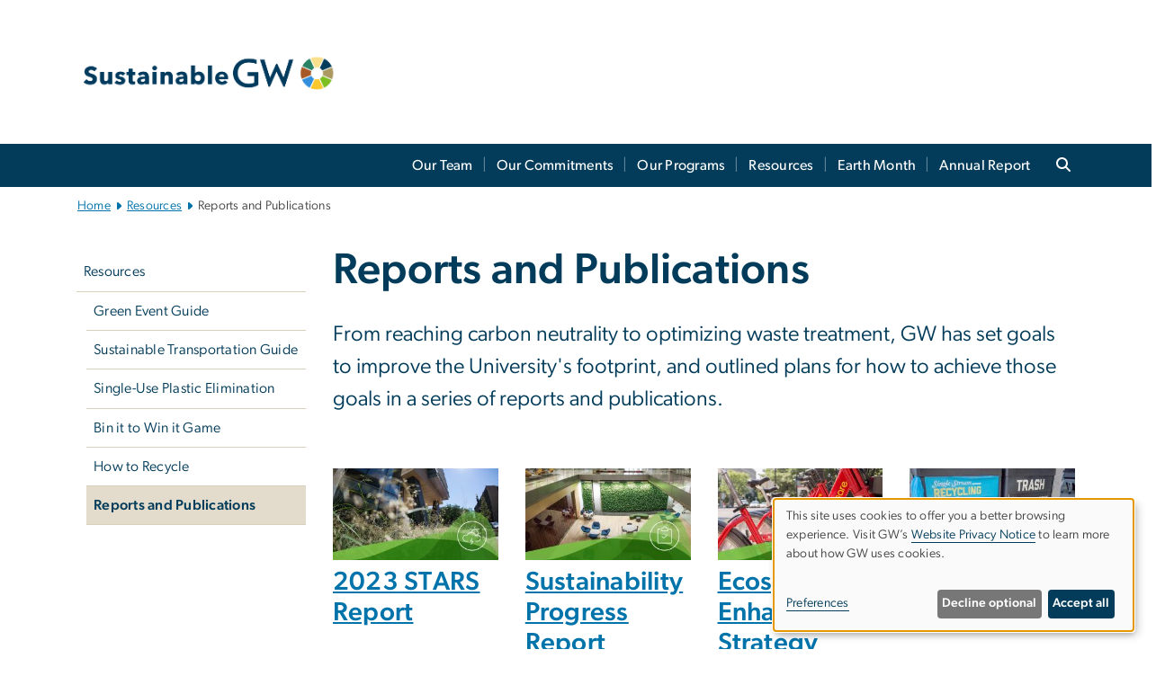

--- FILE ---
content_type: text/html; charset=UTF-8
request_url: https://sustainability.gwu.edu/reports-and-publications-0
body_size: 14370
content:

<!DOCTYPE html>
<html  lang="en" dir="ltr" prefix="content: http://purl.org/rss/1.0/modules/content/  dc: http://purl.org/dc/terms/  foaf: http://xmlns.com/foaf/0.1/  og: http://ogp.me/ns#  rdfs: http://www.w3.org/2000/01/rdf-schema#  schema: http://schema.org/  sioc: http://rdfs.org/sioc/ns#  sioct: http://rdfs.org/sioc/types#  skos: http://www.w3.org/2004/02/skos/core#  xsd: http://www.w3.org/2001/XMLSchema# ">
  <head>
    <meta charset="utf-8" />
<noscript><style>form.antibot * :not(.antibot-message) { display: none !important; }</style>
</noscript><noscript><style>.drimage-image { display: none; }</style>
</noscript><meta name="description" content="GW has set goals to improve the University&#039;s footprint, and outlined plans for how to achieve those goals in a series of reports and publications." />
<meta name="abstract" content="GW has set goals to improve the University&#039;s footprint, and outlined plans for how to achieve those goals in a series of reports and publications." />
<meta name="keywords" content="george washington university, gwu, gw, gw university, george washington, dc universities, dc colleges, education, higher education" />
<link rel="canonical" href="https://sustainability.gwu.edu/reports-and-publications-0" />
<link rel="shortlink" href="https://sustainability.gwu.edu/node/5341" />
<meta name="generator" content="Varbase" />
<link rel="image_src" href="https://centraldata.gwu.edu/sites/g/files/zaxdzs4176/files/2021-12/gw_open_graph.png" />
<meta name="referrer" content="origin" />
<meta name="rights" content="©2026 Sustainable GW. All rights reserved." />
<meta property="og:site_name" content="Sustainable GW" />
<meta property="og:type" content="website" />
<meta property="og:url" content="https://sustainability.gwu.edu/reports-and-publications-0" />
<meta property="og:title" content="Reports and Publications | Sustainable GW | The George Washington University" />
<meta property="og:description" content="GW has set goals to improve the University&#039;s footprint, and outlined plans for how to achieve those goals in a series of reports and publications." />
<meta property="og:image" content="https://centraldata.gwu.edu/sites/g/files/zaxdzs4176/files/2021-12/gw_open_graph.png" />
<meta property="og:image:url" content="https://centraldata.gwu.edu/sites/g/files/zaxdzs4176/files/2021-12/gw_open_graph.png" />
<meta property="og:image:alt" content="The George Washington University Logo" />
<meta name="twitter:card" content="summary_large_image" />
<meta name="twitter:description" content="GW has set goals to improve the University&#039;s footprint, and outlined plans for how to achieve those goals in a series of reports and publications." />
<meta name="twitter:title" content="Reports and Publications | Sustainable GW | The George Washington University" />
<meta name="twitter:image" content="https://centraldata.gwu.edu/sites/g/files/zaxdzs4176/files/2021-12/gw_open_graph.png" />
<meta name="MobileOptimized" content="width" />
<meta name="HandheldFriendly" content="true" />
<meta name="apple-mobile-web-app-capable" content="yes" />
<meta name="Generator" content="Drupal 10 (https://www.drupal.org)" />
<meta name="viewport" content="width=device-width, initial-scale=1, shrink-to-fit=no" />
<script type="application/ld+json">{
    "@context": "https://schema.org",
    "@graph": [
        {
            "@type": "WebSite",
            "name": "Sustainable GW",
            "url": "https://sustainability.gwu.edu/",
            "publisher": {
                "@type": "Organization",
                "name": "Sustainable GW",
                "url": "https://sustainability.gwu.edu/",
                "logo": {
                    "@type": "ImageObject",
                    "url": "https://sustainability.gwu.edu/themes/custom/gw-main-theme/logo.png"
                }
            }
        }
    ]
}</script>
<meta http-equiv="x-ua-compatible" content="ie=edge" />
<link rel="icon" href="/sites/g/files/zaxdzs5666/files/favicon.ico" type="image/vnd.microsoft.icon" />
<script>window.a2a_config=window.a2a_config||{};a2a_config.callbacks=[];a2a_config.overlays=[];a2a_config.templates={};a2a_config.icon_color = "#0073aa";</script>
<style>.addtoany_list a:hover:hover img, .addtoany_list a:hover span {opacity:1!important;}
span.a2a_svg.a2a_s__default.a2a_s_a2a {background-color: #0073aa!important;transform: scale(.7)!important;}
span.a2a_svg.a2a_s__default.a2a_s_a2a:hover,
span.a2a_svg.a2a_s__default.a2a_s_a2a:focus {background-color: #a75523!important;opacity:1!important;}
.a2a_menu a.a2a_i:visited, .a2a_menu a.a2a_more,
a.a2a_i, a.a2a_i:visited{color: #444!important;} 
a.a2a_i:hover,a.a2a_i:focus,a.a2a_i:active{color:#444!important;}
a.a2a_button_x {font-size: 23px!important;}</style>

    <title>Reports and Publications | Sustainable GW | The George Washington University</title>
    <link rel="stylesheet" media="all" href="/sites/g/files/zaxdzs5666/files/css/css_TmESirz3otbnqOlDAwAuIYiqO3ovfqhNgWb7YuwuOv0.css?delta=0&amp;language=en&amp;theme=gw_main_theme&amp;include=[base64]" />
<link rel="stylesheet" media="all" href="/sites/g/files/zaxdzs5666/files/css/css_adxcA9tx8dtp54GDlnafilBMfBNqqur7Ljh5R0WAeHQ.css?delta=1&amp;language=en&amp;theme=gw_main_theme&amp;include=[base64]" />
<link rel="stylesheet" media="print" href="/sites/g/files/zaxdzs5666/files/css/css_9RElLnY5FsdYNDAbiLprpS5gUTxzNOp4ID3rr7ciQ6Q.css?delta=2&amp;language=en&amp;theme=gw_main_theme&amp;include=[base64]" />
<link rel="stylesheet" media="all" href="/sites/g/files/zaxdzs5666/files/css/css_uovTM9wJTE4xEMdwakCNMrjzi7m2TgTbsJoywDa82A0.css?delta=3&amp;language=en&amp;theme=gw_main_theme&amp;include=[base64]" />

        <script type="application/json" data-drupal-selector="drupal-settings-json">{"path":{"baseUrl":"\/","pathPrefix":"","currentPath":"node\/5341","currentPathIsAdmin":false,"isFront":false,"currentLanguage":"en"},"pluralDelimiter":"\u0003","suppressDeprecationErrors":true,"ajaxPageState":{"libraries":"[base64]","theme":"gw_main_theme","theme_token":null},"ajaxTrustedUrl":{"form_action_p_pvdeGsVG5zNF_XLGPTvYSKCf43t8qZYSwcfZl2uzM":true},"gtag":{"tagId":"","consentMode":false,"otherIds":[],"events":[],"additionalConfigInfo":[]},"gtm":{"tagId":null,"settings":{"data_layer":"dataLayer","include_classes":false,"allowlist_classes":"","blocklist_classes":"","include_environment":false,"environment_id":"","environment_token":""},"tagIds":["GTM-NMPMTMV"]},"drimage_improved":{"ratio_distortion":null,"dimentions":[]},"klaro":{"config":{"elementId":"klaro","storageMethod":"cookie","cookieName":"klaro","cookieExpiresAfterDays":180,"cookieDomain":"","groupByPurpose":true,"acceptAll":false,"hideDeclineAll":false,"hideLearnMore":false,"learnMoreAsButton":false,"additionalClass":" hide-consent-dialog-title klaro-theme-gw_main_theme","disablePoweredBy":true,"htmlTexts":true,"autoFocus":true,"privacyPolicy":"https:\/\/www.gwu.edu\/privacy-notice","lang":"en","services":[{"name":"security_and_functionality","default":true,"title":"Security and Functionality","description":"Cookies related to session management, core functionality, page rendering, analytics, and the monitoring and prevention of malicious browsing activity. ","purposes":["cms"],"callbackCode":"","cookies":[["^__cf_bm","",""],["^_cfuvid","",""],["^[SESS|SSESS]","",""],["^_node","",""],["^_ga(_.*)?","",""],["^_gid","",""],["^IDE","",""],["^NID","",""],["^__stripe_mid","","fontawesome.com"]],"required":true,"optOut":false,"onlyOnce":false,"contextualConsentOnly":false,"contextualConsentText":"","wrapperIdentifier":[],"translations":{"en":{"title":"Security and Functionality"}}},{"name":"video","default":true,"title":"Video","description":"Embedded video services including YouTube and Vimeo.","purposes":["external_content"],"callbackCode":"","cookies":[],"required":false,"optOut":false,"onlyOnce":false,"contextualConsentOnly":false,"contextualConsentText":"","wrapperIdentifier":[],"translations":{"en":{"title":"Video"}}}],"translations":{"en":{"consentModal":{"title":"Manage Website Cookies","description":"If desired, you may adjust how cookies are managed on this website.\r\n","privacyPolicy":{"name":"Website Privacy Notice","text":"Visit GW\u0027s {privacyPolicy} to learn more about how GW uses cookies.\r\n"}},"consentNotice":{"title":"Use of personal data and cookies","changeDescription":"There have been changes since your last visit. Please review and update your consent.","description":"This site uses cookies to offer you a better browsing experience. Visit GW\u2019s {privacyPolicy} to learn more about how GW uses cookies.","learnMore":"Preferences","privacyPolicy":{"name":"Website Privacy Notice"}},"ok":"Accept all","save":"Save","decline":"Decline optional","close":"Close","acceptAll":"Accept all","acceptSelected":"Accept selected","service":{"disableAll":{"title":"Toggle all services","description":"Use this switch to disable all optional cookies."},"optOut":{"title":"(opt-out)","description":"This service is loaded by default (opt-out possible)."},"required":{"title":"(always required)","description":"This service is always required."},"purposes":"Purposes","purpose":"Purpose"},"contextualConsent":{"acceptAlways":"Always","acceptOnce":"Yes (this time)","description":"Load external content supplied by {title}?"},"poweredBy":"Powered by Klaro!","purposeItem":{"service":"Service","services":"Services"},"privacyPolicy":{"name":"Website Privacy Notice","text":"Visit GW\u0027s {privacyPolicy} to learn more about how GW uses cookies.\r\n"},"purposes":{"cms":{"title":"Essential","description":""},"analytics":{"title":"Functional","description":""},"external_content":{"title":"Embedded External Content","description":""},"advertising":{"title":"Advertising and Marketing","description":""},"livechat":{"title":"Live chat","description":""},"security":{"title":"Security","description":""},"styling":{"title":"Styling","description":""}}}},"showNoticeTitle":true,"styling":{"theme":["light"]}},"dialog_mode":"notice","show_toggle_button":false,"toggle_button_icon":null,"show_close_button":false,"exclude_urls":["\\\/admin\\\/","^\\\/node\\\/add"],"disable_urls":[]},"data":{"extlink":{"extTarget":true,"extTargetAppendNewWindowDisplay":false,"extTargetAppendNewWindowLabel":"(opens in a new window)","extTargetNoOverride":false,"extNofollow":false,"extTitleNoOverride":false,"extNoreferrer":false,"extFollowNoOverride":false,"extClass":"0","extLabel":"(link is external)","extImgClass":false,"extSubdomains":true,"extExclude":"","extInclude":"","extCssExclude":"","extCssInclude":"","extCssExplicit":"","extAlert":false,"extAlertText":"This link will take you to an external web site. We are not responsible for their content.","extHideIcons":false,"mailtoClass":"0","telClass":"","mailtoLabel":"(link sends email)","telLabel":"(link is a phone number)","extUseFontAwesome":false,"extIconPlacement":"append","extPreventOrphan":false,"extFaLinkClasses":"fa fa-external-link","extFaMailtoClasses":"fa fa-envelope-o","extAdditionalLinkClasses":"","extAdditionalMailtoClasses":"","extAdditionalTelClasses":"","extFaTelClasses":"fa fa-phone","allowedDomains":null,"extExcludeNoreferrer":""}},"ckeditorAccordion":{"accordionStyle":{"collapseAll":1,"keepRowsOpen":1,"animateAccordionOpenAndClose":1,"openTabsWithHash":1,"allowHtmlInTitles":0}},"blazy":{"loadInvisible":false,"offset":100,"saveViewportOffsetDelay":50,"validateDelay":25,"container":"","loader":true,"unblazy":false,"visibleClass":false},"blazyIo":{"disconnect":false,"rootMargin":"0px","threshold":[0,0.25,0.5,0.75,1]},"user":{"uid":0,"permissionsHash":"585f26a42bcb9059c47ba8c170473c3a117ea5c45930f8ae0261a700c52101e4"}}</script>
<script src="/sites/g/files/zaxdzs5666/files/js/js_fqN0-C0QhcpYKkDDsygNqQ8nDvAGVxbpVQn5tvEK9q0.js?scope=header&amp;delta=0&amp;language=en&amp;theme=gw_main_theme&amp;include=[base64]"></script>
<script src="https://kit.fontawesome.com/47402d7e9e.js" defer crossorigin="anonymous"></script>
<script src="/modules/contrib/klaro/js/klaro_placeholder.js" defer crossorigin="anonymous" data-type="text/javascript" type="text/plain" data-name="security_and_functionality" data-src="https://use.fontawesome.com/releases/v6.4.2/js/v4-shims.js"></script>
<script src="/modules/contrib/klaro/js/klaro_placeholder.js" data-type="text/javascript" type="text/plain" data-name="security_and_functionality" data-src="/modules/contrib/google_tag/js/gtag.js?t8u4rd"></script>
<script src="/modules/contrib/klaro/js/klaro_placeholder.js" data-type="text/javascript" type="text/plain" data-name="security_and_functionality" data-src="/modules/contrib/google_tag/js/gtm.js?t8u4rd"></script>
<script src="/libraries/klaro/dist/klaro-no-translations-no-css.js?t8u4rd" defer id="klaro-js"></script>

  </head>
  <body class="layout-no-sidebars page-node-5341 path-node page-node-type-gw-basic-page">
    <a href="#main-content" class="visually-hidden focusable skip-link">
      Skip to main content
    </a>
    <noscript><iframe src="https://www.googletagmanager.com/ns.html?id=GTM-NMPMTMV"
                  height="0" width="0" style="display:none;visibility:hidden"></iframe></noscript>

      <div class="dialog-off-canvas-main-canvas" data-off-canvas-main-canvas>
    

  


<header>



      <section class="region region-alert">
    
<div id="block-gwfilesystemalertblock" class="settings-tray-editable block block-gwu-alert-block block-gwu-legacy-alert-block" data-drupal-settingstray="editable">
  
    
      <div class="content">
      
<div id='alert-html'>
</div>

    </div>
  </div>

  </section>

  
      <section class="row region region-page-above">
    
<div class="container">
  
  
  
  <!-- BEGIN PATTERN: 'gw-header' -->
<style>
  .gw-header-subtitle {
   display: none;
  }
</style>



  
    
<div class="gw-header-block d-flex align-items-center container">
  <div class="gw-header-link d-flex align-items-center">
       
                                 <a href="https://sustainability.gwu.edu/" class="d-flex flex-column">
          


  
<img src="https://sustainability.gwu.edu/sites/g/files/zaxdzs5666/files/header_block/SUST-2122-4 Brand Alignment_Brand Alignment_Horizontal (2).png" alt="GW Monogram" class="gw-header-image image image--primary img-fluid mr-md-4" />

        </a>
                         
      </div>

  </div>
<!-- END PATTERN: 'gw-header' -->

</div>

  </section>

  
          <div  class="navbar navbar-expand-xl row pb-0" id="navbar-main" id="navbar" role="banner">
            <div class="mr-md-auto w-100 pb-0">
        
  
              
  <div class="visually-hidden" id="block-main-bootstrap-navigation-menu">Main Bootstrap Navigation</div>
  

        


            <!-- BEGIN PATTERN: 'gw-multilevel-navbar' -->





<nav class="bg-primary gw-multilevel-navbar navbar navbar-dark navbar-expand py-0 w-100" id="primary-nav-bar">
  <div class="container-lg nav-group">

          <a class="navbar-brand" href="/" >
        


  
<img src="/modules/custom/gwu_content_types/img/gw_mono_0_0.png" alt="GW Home" class="image image--primary img-fluid" />

      </a>
    
    <!--<button type="button" data-toggle="collapse" data-target="#navbarContent" aria-controls="navbars" aria-expanded="false" aria-label="Toggle navigation" class="navbar-toggler">
      <span class="navbar-toggler-icon"></span>
    </button>-->

        <div id="navbarContent" class="collapse navbar-collapse d-flex justify-content-end">
      



  
             <ul class="navbar-nav d-flex flex-wrap justify-content-end" >
    
    
            <span class="d-flex align-items-center nav-divider"></span>
        <li class="nav-item dropdown"><a id="dropdownMenu-main-1" href="/our-team" data-toggle="dropdown" aria-haspopup="true" aria-expanded="false" class="nav-link ">Our Team</a>
                    
      </li>
    
            <span class="d-flex align-items-center nav-divider"></span>
        <li class="nav-item dropdown"><a id="dropdownMenu-main-2" href="/our-commitments" data-toggle="dropdown" aria-haspopup="true" aria-expanded="false" class="nav-link ">Our Commitments</a>
                    
      </li>
    
            <span class="d-flex align-items-center nav-divider"></span>
        <li class="nav-item dropdown"><a id="dropdownMenu-main-3" href="/our-programs" data-toggle="dropdown" aria-haspopup="true" aria-expanded="false" class="nav-link dropdown-toggle">Our Programs</a>
                              

  
          <ul class="dropdown-menu border-0 shadow gw-dropdown-menu" aria-labelledby="dropdownMenu-main-3">
    
    
              <li class="dropdown-submenu"><a id="dropdownMenu-main-3-1" href="/loop" class="nav-link dropdown-item">The Loop &amp; Textile Reuse</a>
                    
      </li>
    
              <li class="dropdown-submenu"><a id="dropdownMenu-main-3-2" href="/eco-equity-challenge" class="nav-link dropdown-item">Eco Equity Challenge</a>
                    
      </li>
    
              <li class="dropdown-submenu"><a id="dropdownMenu-main-3-3" href="/green-office" class="nav-link dropdown-item">Green Office Network</a>
                    
      </li>
    
              <li class="dropdown-submenu"><a id="dropdownMenu-main-3-4" href="/grow-community-garden" class="nav-link dropdown-item">Community Gardens</a>
                    
      </li>
    
              <li class="dropdown-submenu"><a id="dropdownMenu-main-3-5" href="/eco-reps" class="nav-link dropdown-item">Eco-Reps</a>
                    
      </li>
    
              <li class="dropdown-submenu"><a id="dropdownMenu-main-3-6" href="/compost" class="nav-link dropdown-item">GW Compost</a>
                    
      </li>
    
              <li class="dropdown-submenu"><a id="dropdownMenu-main-3-7" href="/green-move-out" class="nav-link dropdown-item">Green Move Out</a>
                    
      </li>
    
              <li class="dropdown-submenu"><a id="dropdownMenu-main-3-8" href="/reuse-market" class="nav-link dropdown-item">Reuse Market</a>
                    
      </li>
        </ul>

  

        
      </li>
    
            <span class="d-flex align-items-center nav-divider"></span>
        <li class="nav-item dropdown"><a id="dropdownMenu-main-4" href="/resources" data-toggle="dropdown" aria-haspopup="true" aria-expanded="false" class="nav-link dropdown-toggle">Resources</a>
                              

  
          <ul class="dropdown-menu border-0 shadow gw-dropdown-menu" aria-labelledby="dropdownMenu-main-4">
    
    
              <li class="dropdown-submenu"><a id="dropdownMenu-main-4-1" href="/green-event-guide" class="nav-link dropdown-item">Green Event Guide</a>
                    
      </li>
    
              <li class="dropdown-submenu"><a id="dropdownMenu-main-4-2" href="/transportation" class="nav-link dropdown-item">Sustainable Transportation Guide</a>
                    
      </li>
    
              <li class="dropdown-submenu"><a id="dropdownMenu-main-4-3" href="/past-plastic" class="nav-link dropdown-item">Single-Use Plastic Elimination</a>
                    
      </li>
    
              <li class="dropdown-submenu"><a id="dropdownMenu-main-4-4" href="/bin-it-win-it-game" class="nav-link dropdown-item">Bin it to Win it Game</a>
                    
      </li>
    
              <li class="dropdown-submenu"><a id="dropdownMenu-main-4-5" href="/how-recycle" class="nav-link dropdown-item">How to Recycle</a>
                    
      </li>
    
              <li class="dropdown-submenu"><a id="dropdownMenu-main-4-6" href="/reports-and-publications-0" class="nav-link dropdown-item">Reports and Publications</a>
                    
      </li>
        </ul>

  

        
      </li>
    
            <span class="d-flex align-items-center nav-divider"></span>
        <li class="nav-item dropdown"><a id="dropdownMenu-main-5" href="/earth-month" data-toggle="dropdown" aria-haspopup="true" aria-expanded="false" class="nav-link ">Earth Month</a>
                    
      </li>
    
            <span class="d-flex align-items-center nav-divider"></span>
        <li class="nav-item dropdown"><a id="dropdownMenu-main-6" href="/2024-annual-report" data-toggle="dropdown" aria-haspopup="true" aria-expanded="false" class="nav-link ">Annual Report</a>
                    
      </li>
        </ul>

  




    </div>

      <button class="btn search-btn rounded-0 ml-1 mr-2" type="button" data-toggle="collapse" data-target="#nav-search-form" aria-expanded="false" aria-controls="nav-search-form">
      <span class="search-icon fa fa-search" alt="Search icon" title="Search" />
    </button>
    </div>



</nav>

<!-- END PATTERN: 'gw-multilevel-navbar' -->

    <div id="menu-container" style="display: none;" class="hidden">
        <ul id="mobile-nav-ul" style="display: none;" class="hidden">
      


  <li>
  <a href="/our-team">Our Team</a>
    </li>
  <li>
  <a href="/our-commitments">Our Commitments</a>
    </li>
  <li>
  <a href="/our-programs">Our Programs</a>
      <ul>
      


  <li>
  <a href="/loop">The Loop &amp; Textile Reuse</a>
    </li>
  <li>
  <a href="/eco-equity-challenge">Eco Equity Challenge</a>
    </li>
  <li>
  <a href="/green-office">Green Office Network</a>
    </li>
  <li>
  <a href="/grow-community-garden">Community Gardens</a>
    </li>
  <li>
  <a href="/eco-reps">Eco-Reps</a>
    </li>
  <li>
  <a href="/compost">GW Compost</a>
    </li>
  <li>
  <a href="/green-move-out">Green Move Out</a>
    </li>
  <li>
  <a href="/reuse-market">Reuse Market</a>
    </li>
    </ul>
    </li>
  <li>
  <a href="/resources">Resources</a>
      <ul>
      


  <li>
  <a href="/green-event-guide">Green Event Guide</a>
    </li>
  <li>
  <a href="/transportation">Sustainable Transportation Guide</a>
    </li>
  <li>
  <a href="/past-plastic">Single-Use Plastic Elimination</a>
    </li>
  <li>
  <a href="/bin-it-win-it-game">Bin it to Win it Game</a>
    </li>
  <li>
  <a href="/how-recycle">How to Recycle</a>
    </li>
  <li>
  <a href="/reports-and-publications-0">Reports and Publications</a>
    </li>
    </ul>
    </li>
  <li>
  <a href="/earth-month">Earth Month</a>
    </li>
  <li>
  <a href="/2024-annual-report">Annual Report</a>
    </li>
    </ul>
  </div>


    
<div class="searchblox-search search-form search-searchblox-search-form collapse settings-tray-editable block block-gwu-gps-block block-gwu-gse-search" data-drupal-selector="searchblox-search" id="block-searchbloxsearch" data-drupal-settingstray="editable">
  
    
      <div class="content">
      
<form action="/reports-and-publications-0" method="post" id="searchblox-search" accept-charset="UTF-8">
  
<div data-drupal-selector="edit-basic" id="edit-basic" class="form-group">
<div class="form-group js-form-item form-item js-form-type-textfield form-item-search-keys js-form-item-search-keys form-no-label">
        <input data-drupal-selector="edit-search-keys" type="text" id="edit-search-keys" name="search_keys" value="" size="60" maxlength="128" class="form-control" />

        </div>
<input data-drupal-selector="edit-submit" type="submit" id="edit-submit" name="op" value="Search" class="button js-form-submit form-submit btn btn-primary form-control" />
</div>
<input autocomplete="off" data-drupal-selector="form-1q7uwip8jqz072bzgoqptbztfas1pzy1vslpcicbka8" type="hidden" name="form_build_id" value="form-1Q7uWiP8JQZ072bzgOqptbZTFAS1pzy1VSLpcICBkA8" class="form-control" />
<input data-drupal-selector="edit-searchblox-search" type="hidden" name="form_id" value="searchblox_search" class="form-control" />

</form>

    </div>
  </div>


<div id="block-breadcrumbs" class="settings-tray-editable block block-system block-system-breadcrumb-block {{ container }}" data-drupal-settingstray="editable">
  
    
      <div class="content">
      
  
<nav class="ml-3 gw-breadcrumb" aria-label="breadcrumb">
  <ul class="breadcrumb bg-transparent">
                  <li class="breadcrumb-item"><a href="/">Home</a></li>
                        <li class="breadcrumb-item"><a href="/resources">Resources</a></li>
                        <li class="breadcrumb-item" aria-current="page">Reports and Publications</li>
            </ul>
</nav>


    </div>
  </div>





      </div>
      <button class="navbar-toggler" type="button" data-toggle="collapse" data-target="#navbar-collapse" aria-controls="navbar-collapse" aria-expanded="false" aria-label="Toggle navigation">
        <span class="navbar-toggler-icon"></span>
      </button>
      
  

</header>

<div class="d-none d-print-block header-print page-header mt-4 mb-3">
  <div class="container">
    <div class="row">
      <div class="col-sm-12">
                          <img class="logo pull-left d-none d-print-inline-block" src="/themes/custom/vartheme_bs4/logo-print.png" alt="Sustainable GW"/>
              </div>
    </div>
  </div>
</div>

      <div class="hero_slider">
              <section class="region region-hero-slider">
    
<style>
div#gw-media-header-image {
  display: grid;
  grid-template: 1fr / 1fr;
  place-items: center;

}
div#gw-media-header-image > * {
  grid-column: 1 / 1;
  grid-row: 1 / 1;
}

#page-title{
  background: #033c5ad6;
  font-family: "Gibson-Medium", Helvetica, Arial, sans-serif;
  color: var(--GW_White);
  font-size: 3rem;
  line-height: 3.4rem;
  letter-spacing: 3px;
  text-transform: uppercase;
  z-index: 0;
}
.title-image-text-left {
  text-align: left;
  margin-right: auto;
  max-width: 55%;
  padding: 1.5rem 2.5rem;
}
.title-image-text-right {
  margin-left: auto;
  text-align: right;
  max-width: 55%;
  padding: 1.5rem 2.5rem;
}
.title-image-text-centered{
  margin: auto;
  text-align: center;
  max-width: 70%;
  padding: 1.5rem 2.5rem;
}
 

  @media only screen and (max-width: 991px) {
  .desktop-title{
    display:none;
  }
  div#gw-media-header-image > * {
    grid-column: unset;
    grid-row: unset;
  }
  #page-title{
    font-family: 'Gibson-Medium',Helvetica,Arial,sans-serif;
    background: none;
    color: var(--GW_DarkBlue);
    font-size: 3rem;
    line-height: 3.4rem;
    letter-spacing: 0;
    text-transform: inherit;
    margin-top: 1.5rem;
  }

  .title-image-text-right.mobile-title {
    margin-left: unset;
    text-align: left;
    max-width: 100%;
    padding:0 15px;
  }
  .title-image-text-left.mobile-title{
    max-width: 100%;
    text-align: left;
    padding:0 15px;
  }
  .title-image-text-centered.mobile-title {
    margin: auto;
    text-align: center;
    max-width: 100%;
    padding:0 15px;
  }
}
@media only screen and (max-width: 400px) {
  #page-title{
    font-size: 2.375rem;
    line-height: 1.1;
  }
}



</style> 


<div id="block-gwmediaheader" class="settings-tray-editable" data-drupal-settingstray="editable">
  


  <div id="gw-media-header-image" class="gw-media-header-container">

    

      </div>


    
  </div>

  </section>

          </div>
  
  <div role="main" class="main-container container js-quickedit-main-content">
    <div class="row">

                        <div class="col-sm-12">
                          
<div class="views-element-container settings-tray-editable block block-views block-views-blockgw-view-local-alert-gw-local-alert" id="block-gw-view-local-alert" data-drupal-settingstray="editable">
  
    
      <div class="content">
      
<div class="form-group"><div class="gw-local-alert view view-gw-view-local-alert view-id-gw_view_local_alert view-display-id-gw_local_alert js-view-dom-id-ffb6439eb097bd505fdacdc1b1906d7ba077f0ad10e9b95a28819898d059eda9">
  
    
      
  
          </div>
</div>

    </div>
  </div>


                      </div>
              
                        <aside class="col-sm-3" role="complementary">
                          <nav role="navigation" aria-labelledby="block-mainnavigation-menu" id="block-mainnavigation" class="settings-tray-editable" data-drupal-settingstray="editable">            
  <div class="visually-hidden" id="block-mainnavigation-menu">Left navigation</div>
  

        


              <ul region="primary_menu" class="clearfix nav navbar-side">
                    <li class="nav-item active dropdown">
                          <a href="/resources" title="" class="nav-link active dropdown-toggle nav-link--resources" data-toggle="dropdown" aria-expanded="false" aria-haspopup="true" data-drupal-link-system-path="node/71">Resources</a>
                        <ul class="navbar-side">
                    <li class="dropdown-item">
                          <a href="/green-event-guide" class="nav-link--green-event-guide" data-drupal-link-system-path="node/5546">Green Event Guide</a>
              </li>
                <li class="dropdown-item">
                          <a href="/transportation" class="nav-link--transportation" data-drupal-link-system-path="node/5351">Sustainable Transportation Guide</a>
              </li>
                <li class="dropdown-item">
                          <a href="/past-plastic" class="nav-link--past-plastic" data-drupal-link-system-path="node/5241">Single-Use Plastic Elimination</a>
              </li>
                <li class="dropdown-item">
                          <a href="/bin-it-win-it-game" class="nav-link--bin-it-win-it-game" data-drupal-link-system-path="node/5561">Bin it to Win it Game</a>
              </li>
                <li class="dropdown-item">
                          <a href="/how-recycle" class="nav-link--how-recycle" data-drupal-link-system-path="node/5286">How to Recycle</a>
              </li>
                <li class="dropdown-item active">
                          <a href="/reports-and-publications-0" class="active nav-link--reports-and-publications-0 is-active" data-drupal-link-system-path="node/5341" aria-current="page">Reports and Publications</a>
              </li>
        </ul>
  
              </li>
        </ul>
  



    </nav>

                      </aside>
              
      
      <section class="main-content col order-last col-sm-9" id="content" role="main">

        
                
                
                                          
                              
                  <a id="main-content"></a>
                      <div data-drupal-messages-fallback class="hidden"></div>
<div id="block-mainpagecontent" class="block block-system block-system-main-block">
  
    
      <div class="content">
      





<main class="basic-page main-content published">


    
    <article about="/reports-and-publications-0">

              
        <h1 class="">
          Reports and Publications
        </h1>

        
        
            <div class="clearfix text-formatted field field--name-field-gw-basic-page-body field--type-text-with-summary field--label-hidden field__item"><p><span class="marketing-text">From reaching carbon neutrality to optimizing waste treatment, GW has set goals to improve the University's footprint,&nbsp;and outlined plans for how to achieve those goals in a series of reports and publications.&nbsp;</span></p><p>&nbsp;</p><div class="container" type="tpl-4-across"><div class="row"><div class="col-12 col-md-3 col-sm-6 mb-3 pos-one"><article><div class="mb-2"><div data-langcode="en" data-entity-type="media" data-entity-uuid="e3a22bad-32f8-4710-a380-db46fc3bd5f9" data-embed-button="media" data-entity-embed-display="view_mode:media.small" data-entity-embed-display-settings="{&quot;link_url&quot;:&quot;&quot;,&quot;link_url_target&quot;:0}" class="embedded-entity"><div>
      


    
                    <div class="blazy blazy--field blazy--field-media-image blazy--field-media-image--small field field--name-field-media-image field--type-image field--label-hidden field__item" data-blazy>    <div data-b-token="b-5153ff2c58c" class="media media--blazy media--image media--responsive is-b-loading">  <picture>
                  <source srcset="about:blank" media="all and (min-width: 768px)" type="image/jpeg" width="300" height="167" data-srcset="/sites/g/files/zaxdzs5666/files/styles/d03/public/downloads/SUST_CommitmentsAwards_ClimateActionPlan_1080x600.jpg?itok=1tA-JYwb 1x">
              <source srcset="about:blank" media="all and (max-width: 767.98px)" type="image/jpeg" width="800" height="444" data-srcset="/sites/g/files/zaxdzs5666/files/styles/d08/public/downloads/SUST_CommitmentsAwards_ClimateActionPlan_1080x600.jpg?itok=3lOpyAFn 1x">
                  <img decoding="async" class="media__element b-lazy b-responsive img-fluid" loading="auto" data-src="/sites/g/files/zaxdzs5666/files/styles/d03/public/downloads/SUST_CommitmentsAwards_ClimateActionPlan_1080x600.jpg?itok=1tA-JYwb" width="300" height="167" alt="building exterior with plants" src="data:image/svg+xml;charset=utf-8,%3Csvg%20xmlns%3D'http%3A%2F%2Fwww.w3.org%2F2000%2Fsvg'%20viewBox%3D'0%200%20300%20167'%2F%3E" typeof="foaf:Image">

  </picture>
        </div>
  </div>
            

  </div>
</div>
</div><header><h3><a href="https://reports.aashe.org/institutions/george-washington-university-dc/report/2023-04-04/">2023 STARS Report</a></h3></header></article></div><div class="col-12 col-md-3 col-sm-6 mb-3 pos-two"><article><div class="mb-2"><div data-langcode="en" data-entity-type="media" data-entity-uuid="9c02ae00-3e5b-42e0-963e-ebf33305f264" data-embed-button="media" data-entity-embed-display="view_mode:media.small" data-entity-embed-display-settings="{&quot;link_url&quot;:&quot;&quot;,&quot;link_url_target&quot;:0}" class="embedded-entity"><div>
      


    
                    <div class="blazy blazy--field blazy--field-media-image blazy--field-media-image--small field field--name-field-media-image field--type-image field--label-hidden field__item" data-blazy>    <div data-b-token="b-5196e98fe93" class="media media--blazy media--image media--responsive is-b-loading">  <picture>
                  <source srcset="about:blank" media="all and (min-width: 768px)" type="image/jpeg" width="300" height="167" data-srcset="/sites/g/files/zaxdzs5666/files/styles/d03/public/downloads/SUST_CommitmentsAwards_UrbanSustainProgressReport_1080x600.jpg?itok=xTGSB2jX 1x">
              <source srcset="about:blank" media="all and (max-width: 767.98px)" type="image/jpeg" width="800" height="444" data-srcset="/sites/g/files/zaxdzs5666/files/styles/d08/public/downloads/SUST_CommitmentsAwards_UrbanSustainProgressReport_1080x600.jpg?itok=VPCAOfpm 1x">
                  <img decoding="async" class="media__element b-lazy b-responsive img-fluid" loading="auto" data-src="/sites/g/files/zaxdzs5666/files/styles/d03/public/downloads/SUST_CommitmentsAwards_UrbanSustainProgressReport_1080x600.jpg?itok=xTGSB2jX" width="300" height="167" alt="SEH green wall" src="data:image/svg+xml;charset=utf-8,%3Csvg%20xmlns%3D'http%3A%2F%2Fwww.w3.org%2F2000%2Fsvg'%20viewBox%3D'0%200%20300%20167'%2F%3E" typeof="foaf:Image">

  </picture>
        </div>
  </div>
            

  </div>
</div>
</div><header><h3><a href="/sites/g/files/zaxdzs5666/files/downloads/Progress%20Report%20GW%20Urban%20Sustainability_0.pdf" target="_blank" aria-label="Sustainability Progress Report; link opens in new window" data-entity-type="media" data-entity-uuid="17e072a5-350f-4eda-a96d-a541777865e8" data-entity-substitution="media">Sustainability Progress Report</a></h3></header></article></div><div class="col-12 col-md-3 col-sm-6 mb-3 pos-three"><article><div class="mb-2"><div data-langcode="en" data-entity-type="media" data-entity-uuid="0cf4b6ac-f3e2-4a4c-be76-9c7c83f53a4f" data-embed-button="media" data-entity-embed-display="view_mode:media.small" data-entity-embed-display-settings="{&quot;link_url&quot;:&quot;&quot;,&quot;link_url_target&quot;:0}" class="embedded-entity"><div>
      


    
                    <div class="blazy blazy--field blazy--field-media-image blazy--field-media-image--small field field--name-field-media-image field--type-image field--label-hidden field__item" data-blazy>    <div data-b-token="b-161d05d69ab" class="media media--blazy media--image media--responsive is-b-loading">  <picture>
                  <source srcset="about:blank" media="all and (min-width: 768px)" type="image/jpeg" width="300" height="167" data-srcset="/sites/g/files/zaxdzs5666/files/styles/d03/public/downloads/SUST_CommitmentsAwards_EcosystemsEnhancementStrat_1080x600.jpg?itok=nvEKcjFt 1x">
              <source srcset="about:blank" media="all and (max-width: 767.98px)" type="image/jpeg" width="800" height="444" data-srcset="/sites/g/files/zaxdzs5666/files/styles/d08/public/downloads/SUST_CommitmentsAwards_EcosystemsEnhancementStrat_1080x600.jpg?itok=BrT9SHjx 1x">
                  <img decoding="async" class="media__element b-lazy b-responsive img-fluid" loading="auto" data-src="/sites/g/files/zaxdzs5666/files/styles/d03/public/downloads/SUST_CommitmentsAwards_EcosystemsEnhancementStrat_1080x600.jpg?itok=nvEKcjFt" width="300" height="167" alt="Bicycles" src="data:image/svg+xml;charset=utf-8,%3Csvg%20xmlns%3D'http%3A%2F%2Fwww.w3.org%2F2000%2Fsvg'%20viewBox%3D'0%200%20300%20167'%2F%3E" typeof="foaf:Image">

  </picture>
        </div>
  </div>
            

  </div>
</div>
</div><header><h3><a href="/sites/g/files/zaxdzs5666/files/downloads/GW%20Ecosystems%20Enhancement%20Strategy%202012%20%281%29.pdf" aria-label="Ecosystems Enhancement Strategy; link opens in new window" data-entity-type="media" data-entity-uuid="744a0184-4eee-4914-8522-e4c94cab8cac" data-entity-substitution="media">Ecosystems Enhancement Strategy</a></h3></header></article></div><div class="col-12 col-md-3 col-sm-6 mb-3 pos-four"><article><div class="mb-2"><div data-langcode="en" data-entity-type="media" data-entity-uuid="e579fef7-6264-4e54-bec2-8e8562248f74" data-embed-button="media" data-entity-embed-display="view_mode:media.small" data-entity-embed-display-settings="{&quot;link_url&quot;:&quot;&quot;,&quot;link_url_target&quot;:0}" class="embedded-entity"><div>
      


    
                    <div class="blazy blazy--field blazy--field-media-image blazy--field-media-image--small field field--name-field-media-image field--type-image field--label-hidden field__item" data-blazy>    <div data-b-token="b-1ec6315613f" class="media media--blazy media--image media--responsive is-b-loading">  <picture>
                  <source srcset="about:blank" media="all and (min-width: 768px)" type="image/jpeg" width="300" height="167" data-srcset="/sites/g/files/zaxdzs5666/files/styles/d03/public/downloads/SUST_CommitmentsAwards_RoadMapZeroWaste_1080x600.jpg?itok=vnYth4vN 1x">
              <source srcset="about:blank" media="all and (max-width: 767.98px)" type="image/jpeg" width="800" height="444" data-srcset="/sites/g/files/zaxdzs5666/files/styles/d08/public/downloads/SUST_CommitmentsAwards_RoadMapZeroWaste_1080x600.jpg?itok=kT_xRiVP 1x">
                  <img decoding="async" class="media__element b-lazy b-responsive img-fluid" loading="auto" data-src="/sites/g/files/zaxdzs5666/files/styles/d03/public/downloads/SUST_CommitmentsAwards_RoadMapZeroWaste_1080x600.jpg?itok=vnYth4vN" width="300" height="167" alt="Recycling and Trash bins" src="data:image/svg+xml;charset=utf-8,%3Csvg%20xmlns%3D'http%3A%2F%2Fwww.w3.org%2F2000%2Fsvg'%20viewBox%3D'0%200%20300%20167'%2F%3E" typeof="foaf:Image">

  </picture>
        </div>
  </div>
            

  </div>
</div>
</div><header><h3><a href="/sites/g/files/zaxdzs5666/files/downloads/GW%20Roadmap%20to%20Zero%20Waste%20_FINAL3_without%20Costs%20%281%29%20%281%29.pdf" aria-label="Roadmap to Zero Waste; link opens in new window" data-entity-type="media" data-entity-uuid="d25575bb-8cba-45b6-a056-7e7c0ed66ea7" data-entity-substitution="media">Roadmap to Zero Waste</a></h3></header></article></div></div><!-- endAfterNext: tpl-4-across --></div><p>&nbsp;&nbsp;</p><div class="container" type="tpl-4-across"><div class="row"><div class="col-12 col-md-3 col-sm-6 mb-3 pos-one"><article><div class="mb-2"><div data-langcode="en" data-entity-type="media" data-entity-uuid="95c12ebd-5f21-45e0-b2d2-448a491b432f" data-embed-button="media" data-entity-embed-display="view_mode:media.small" data-entity-embed-display-settings="{&quot;link_url&quot;:&quot;&quot;,&quot;link_url_target&quot;:0}" class="embedded-entity"><div>
      


    
                    <div class="blazy blazy--field blazy--field-media-image blazy--field-media-image--small field field--name-field-media-image field--type-image field--label-hidden field__item" data-blazy>    <div data-b-token="b-6f8fc3dd502" class="media media--blazy media--image media--responsive is-b-loading">  <picture>
                  <source srcset="about:blank" media="all and (min-width: 768px)" type="image/jpeg" width="300" height="167" data-srcset="/sites/g/files/zaxdzs5666/files/styles/d03/public/downloads/SUST_CommitmentsAwards_SustainableLandscapeGuidelines_1080x600.jpg?itok=hYZDzzD- 1x">
              <source srcset="about:blank" media="all and (max-width: 767.98px)" type="image/jpeg" width="800" height="444" data-srcset="/sites/g/files/zaxdzs5666/files/styles/d08/public/downloads/SUST_CommitmentsAwards_SustainableLandscapeGuidelines_1080x600.jpg?itok=pk01igQx 1x">
                  <img decoding="async" class="media__element b-lazy b-responsive img-fluid" loading="auto" data-src="/sites/g/files/zaxdzs5666/files/styles/d03/public/downloads/SUST_CommitmentsAwards_SustainableLandscapeGuidelines_1080x600.jpg?itok=hYZDzzD-" width="300" height="167" alt="Green Building" src="data:image/svg+xml;charset=utf-8,%3Csvg%20xmlns%3D'http%3A%2F%2Fwww.w3.org%2F2000%2Fsvg'%20viewBox%3D'0%200%20300%20167'%2F%3E" typeof="foaf:Image">

  </picture>
        </div>
  </div>
            

  </div>
</div>
</div><header><h3><a href="/sites/g/files/zaxdzs5666/files/downloads/SUST-1819-6%20ZCard%20Brochure_Web.pdf" aria-label="Sustainability Scorecard; link opens in new window" data-entity-type="media" data-entity-uuid="e400c283-a727-45c0-b639-84e29c53257a" data-entity-substitution="media">Sustainability Scorecard</a></h3></header></article></div><div class="col-12 col-md-3 col-sm-6 mb-3 pos-two"><article><div class="mb-2"><div data-langcode="en" data-entity-type="media" data-entity-uuid="02d03616-4882-4983-86c1-8d47121d742a" data-embed-button="media" data-entity-embed-display="view_mode:media.small" data-entity-embed-display-settings="{&quot;link_url&quot;:&quot;&quot;,&quot;link_url_target&quot;:0}" class="embedded-entity"><div>
      


    
                    <div class="blazy blazy--field blazy--field-media-image blazy--field-media-image--small field field--name-field-media-image field--type-image field--label-hidden field__item" data-blazy>    <div data-b-token="b-62b34faa1e7" class="media media--blazy media--image media--responsive is-b-loading">  <picture>
                  <source srcset="about:blank" media="all and (min-width: 768px)" type="image/jpeg" width="300" height="167" data-srcset="/sites/g/files/zaxdzs5666/files/styles/d03/public/downloads/SUST_CommitmentsAwards_AmericanCollegeUnivPresCommitment_1080x600.jpg?itok=pYiVha7o 1x">
              <source srcset="about:blank" media="all and (max-width: 767.98px)" type="image/jpeg" width="800" height="444" data-srcset="/sites/g/files/zaxdzs5666/files/styles/d08/public/downloads/SUST_CommitmentsAwards_AmericanCollegeUnivPresCommitment_1080x600.jpg?itok=OslhDQHz 1x">
                  <img decoding="async" class="media__element b-lazy b-responsive img-fluid" loading="auto" data-src="/sites/g/files/zaxdzs5666/files/styles/d03/public/downloads/SUST_CommitmentsAwards_AmericanCollegeUnivPresCommitment_1080x600.jpg?itok=pYiVha7o" width="300" height="167" alt="GW Archway" src="data:image/svg+xml;charset=utf-8,%3Csvg%20xmlns%3D'http%3A%2F%2Fwww.w3.org%2F2000%2Fsvg'%20viewBox%3D'0%200%20300%20167'%2F%3E" typeof="foaf:Image">

  </picture>
        </div>
  </div>
            

  </div>
</div>
</div><header><h3><a href="http://reporting.secondnature.org/ape/ape-public!284" target="_blank" aria-label="American College and University Presidents’ Climate Commitment; link opens in new window">American College and University Presidents’ Climate Commitment</a></h3></header></article></div><div class="col-12 col-md-3 col-sm-6 mb-3 pos-three"><article><div class="mb-2"><div data-langcode="en" data-entity-type="media" data-entity-uuid="1fc744e3-95ac-4fc6-a00a-0b423144130d" data-embed-button="media" data-entity-embed-display="view_mode:media.small" data-entity-embed-display-settings="{&quot;link_url&quot;:&quot;&quot;,&quot;link_url_target&quot;:0}" class="embedded-entity"><div>
      


    
                    <div class="blazy blazy--field blazy--field-media-image blazy--field-media-image--small field field--name-field-media-image field--type-image field--label-hidden field__item" data-blazy>    <div data-b-token="b-7bb88ef3430" class="media media--blazy media--image media--responsive is-b-loading">  <picture>
                  <source srcset="about:blank" media="all and (min-width: 768px)" type="image/jpeg" width="300" height="167" data-srcset="/sites/g/files/zaxdzs5666/files/styles/d03/public/downloads/SUST_CommitmentsAwards_PresidentialTaskForce_1080x600.jpg?itok=yvVajzjM 1x">
              <source srcset="about:blank" media="all and (max-width: 767.98px)" type="image/jpeg" width="800" height="444" data-srcset="/sites/g/files/zaxdzs5666/files/styles/d08/public/downloads/SUST_CommitmentsAwards_PresidentialTaskForce_1080x600.jpg?itok=nMogNrIn 1x">
                  <img decoding="async" class="media__element b-lazy b-responsive img-fluid" loading="auto" data-src="/sites/g/files/zaxdzs5666/files/styles/d03/public/downloads/SUST_CommitmentsAwards_PresidentialTaskForce_1080x600.jpg?itok=yvVajzjM" width="300" height="167" alt="George Washington statue" src="data:image/svg+xml;charset=utf-8,%3Csvg%20xmlns%3D'http%3A%2F%2Fwww.w3.org%2F2000%2Fsvg'%20viewBox%3D'0%200%20300%20167'%2F%3E" typeof="foaf:Image">

  </picture>
        </div>
  </div>
            

  </div>
</div>
</div><header><h3><a href="/sites/g/files/zaxdzs5666/files/downloads/taskforcereportandrecommendations%20%281%29.pdf" aria-label="Presidential Task Force on Sustainability Report and Recommendations; link opens in new window" data-entity-type="media" data-entity-uuid="fdc1d094-3412-4c82-bd25-73c7915203dd" data-entity-substitution="media">Presidential Task Force on Sustainability Report and Recommendations</a></h3></header></article></div><div class="col-12 col-md-3 col-sm-6 mb-3 pos-four"><article><div class="mb-2"><div data-langcode="en" data-entity-type="media" data-entity-uuid="e3a22bad-32f8-4710-a380-db46fc3bd5f9" data-embed-button="media" data-entity-embed-display="view_mode:media.small" data-entity-embed-display-settings="{&quot;link_url&quot;:&quot;&quot;,&quot;link_url_target&quot;:0}" class="embedded-entity"><div>
      


    
                    <div class="blazy blazy--field blazy--field-media-image blazy--field-media-image--small field field--name-field-media-image field--type-image field--label-hidden field__item" data-blazy>    <div data-b-token="b-5153ff2c58c" class="media media--blazy media--image media--responsive is-b-loading">  <picture>
                  <source srcset="about:blank" media="all and (min-width: 768px)" type="image/jpeg" width="300" height="167" data-srcset="/sites/g/files/zaxdzs5666/files/styles/d03/public/downloads/SUST_CommitmentsAwards_ClimateActionPlan_1080x600.jpg?itok=1tA-JYwb 1x">
              <source srcset="about:blank" media="all and (max-width: 767.98px)" type="image/jpeg" width="800" height="444" data-srcset="/sites/g/files/zaxdzs5666/files/styles/d08/public/downloads/SUST_CommitmentsAwards_ClimateActionPlan_1080x600.jpg?itok=3lOpyAFn 1x">
                  <img decoding="async" class="media__element b-lazy b-responsive img-fluid" loading="auto" data-src="/sites/g/files/zaxdzs5666/files/styles/d03/public/downloads/SUST_CommitmentsAwards_ClimateActionPlan_1080x600.jpg?itok=1tA-JYwb" width="300" height="167" alt="building exterior with plants" src="data:image/svg+xml;charset=utf-8,%3Csvg%20xmlns%3D'http%3A%2F%2Fwww.w3.org%2F2000%2Fsvg'%20viewBox%3D'0%200%20300%20167'%2F%3E" typeof="foaf:Image">

  </picture>
        </div>
  </div>
            

  </div>
</div>
</div><header><h3><a href="/sites/g/files/zaxdzs5666/files/downloads/GW%20Climate%20Action%20Plan%20%281%29.pdf" aria-label="Climate Action Plan; link opens in new window" data-entity-type="media" data-entity-uuid="7eda24f9-f5e6-4af3-9da4-b22d5316657d" data-entity-substitution="media">Climate Action Plan</a></h3></header></article></div></div><!-- endAfterNext: tpl-4-across --></div><p>&nbsp;&nbsp;</p><div class="container" type="tpl-4-across"><div class="row"><div class="col-12 col-md-3 col-sm-6 mb-3 pos-one"><article><div class="mb-2"><div data-langcode="en" data-entity-type="media" data-entity-uuid="3f29c91d-da1c-4b47-83ee-0dc2b02d2e14" data-embed-button="media" data-entity-embed-display="view_mode:media.small" data-entity-embed-display-settings="{&quot;link_url&quot;:&quot;&quot;,&quot;link_url_target&quot;:0}" class="embedded-entity"><div>
      


    
                    <div class="blazy blazy--field blazy--field-media-image blazy--field-media-image--small field field--name-field-media-image field--type-image field--label-hidden field__item" data-blazy>    <div data-b-token="b-5ea0681f00f" class="media media--blazy media--image media--responsive is-b-loading">  <picture>
                  <source srcset="about:blank" media="all and (min-width: 768px)" type="image/jpeg" width="300" height="167" data-srcset="/sites/g/files/zaxdzs5666/files/styles/d03/public/downloads/SUST_CommitmentsAwards_GWaterPlan_1080x600.jpg?itok=ZzmO7u12 1x">
              <source srcset="about:blank" media="all and (max-width: 767.98px)" type="image/jpeg" width="800" height="444" data-srcset="/sites/g/files/zaxdzs5666/files/styles/d08/public/downloads/SUST_CommitmentsAwards_GWaterPlan_1080x600.jpg?itok=Szq_C66m 1x">
                  <img decoding="async" class="media__element b-lazy b-responsive img-fluid" loading="auto" data-src="/sites/g/files/zaxdzs5666/files/styles/d03/public/downloads/SUST_CommitmentsAwards_GWaterPlan_1080x600.jpg?itok=ZzmO7u12" width="300" height="167" alt="green roof" src="data:image/svg+xml;charset=utf-8,%3Csvg%20xmlns%3D'http%3A%2F%2Fwww.w3.org%2F2000%2Fsvg'%20viewBox%3D'0%200%20300%20167'%2F%3E" typeof="foaf:Image">

  </picture>
        </div>
  </div>
            

  </div>
</div>
</div><header><h3><a href="/sites/g/files/zaxdzs5666/files/downloads/GWater%20Plan%20%281%29.pdf" data-entity-type="media" data-entity-uuid="37d49875-4ea8-4907-9209-465f944fce8d" data-entity-substitution="media">GWater Plan</a></h3></header></article></div><div class="col-12 col-md-3 col-sm-6 mb-3 pos-two"><article><div class="mb-2"><div data-langcode="en" data-entity-type="media" data-entity-uuid="c6b660db-ef4a-43a6-a904-4a053db2662f" data-embed-button="media" data-entity-embed-display="view_mode:media.small" data-entity-embed-display-settings="{&quot;link_url&quot;:&quot;&quot;,&quot;link_url_target&quot;:0}" class="embedded-entity"><div>
      


    
                    <div class="blazy blazy--field blazy--field-media-image blazy--field-media-image--small field field--name-field-media-image field--type-image field--label-hidden field__item" data-blazy>    <div data-b-token="b-7551f10272d" class="media media--blazy media--image media--responsive is-b-loading">  <picture>
                  <source srcset="about:blank" media="all and (min-width: 768px)" type="image/jpeg" width="300" height="167" data-srcset="/sites/g/files/zaxdzs5666/files/styles/d03/public/downloads/SUST_CommitmentsAwards_SustainabilityScorecard_1080x600.jpg?itok=6MFjtC9Q 1x">
              <source srcset="about:blank" media="all and (max-width: 767.98px)" type="image/jpeg" width="800" height="444" data-srcset="/sites/g/files/zaxdzs5666/files/styles/d08/public/downloads/SUST_CommitmentsAwards_SustainabilityScorecard_1080x600.jpg?itok=Qr6jkX2N 1x">
                  <img decoding="async" class="media__element b-lazy b-responsive img-fluid" loading="auto" data-src="/sites/g/files/zaxdzs5666/files/styles/d03/public/downloads/SUST_CommitmentsAwards_SustainabilityScorecard_1080x600.jpg?itok=6MFjtC9Q" width="300" height="167" alt="Bumble Bee" src="data:image/svg+xml;charset=utf-8,%3Csvg%20xmlns%3D'http%3A%2F%2Fwww.w3.org%2F2000%2Fsvg'%20viewBox%3D'0%200%20300%20167'%2F%3E" typeof="foaf:Image">

  </picture>
        </div>
  </div>
            

  </div>
</div>
</div><header><h3><a href="/sites/g/files/zaxdzs5666/files/downloads/GW%20Sustainable%20Landscape%20Guidelines%20July%202017.compressed%20%281%29.pdf" aria-label="Sustainable Landscape Guidelines; link opens in new window">Sustainable Landscape Guidelines</a></h3></header></article></div><div class="col-12 col-md-3 col-sm-6 mb-3 pos-three"><article><div class="mb-2"><div data-langcode="en" data-entity-type="media" data-entity-uuid="e3a22bad-32f8-4710-a380-db46fc3bd5f9" data-embed-button="media" data-entity-embed-display="view_mode:media.small" data-entity-embed-display-settings="{&quot;link_url&quot;:&quot;&quot;,&quot;link_url_target&quot;:0}" class="embedded-entity"><div>
      


    
                    <div class="blazy blazy--field blazy--field-media-image blazy--field-media-image--small field field--name-field-media-image field--type-image field--label-hidden field__item" data-blazy>    <div data-b-token="b-5153ff2c58c" class="media media--blazy media--image media--responsive is-b-loading">  <picture>
                  <source srcset="about:blank" media="all and (min-width: 768px)" type="image/jpeg" width="300" height="167" data-srcset="/sites/g/files/zaxdzs5666/files/styles/d03/public/downloads/SUST_CommitmentsAwards_ClimateActionPlan_1080x600.jpg?itok=1tA-JYwb 1x">
              <source srcset="about:blank" media="all and (max-width: 767.98px)" type="image/jpeg" width="800" height="444" data-srcset="/sites/g/files/zaxdzs5666/files/styles/d08/public/downloads/SUST_CommitmentsAwards_ClimateActionPlan_1080x600.jpg?itok=3lOpyAFn 1x">
                  <img decoding="async" class="media__element b-lazy b-responsive img-fluid" loading="auto" data-src="/sites/g/files/zaxdzs5666/files/styles/d03/public/downloads/SUST_CommitmentsAwards_ClimateActionPlan_1080x600.jpg?itok=1tA-JYwb" width="300" height="167" alt="building exterior with plants" src="data:image/svg+xml;charset=utf-8,%3Csvg%20xmlns%3D'http%3A%2F%2Fwww.w3.org%2F2000%2Fsvg'%20viewBox%3D'0%200%20300%20167'%2F%3E" typeof="foaf:Image">

  </picture>
        </div>
  </div>
            

  </div>
</div>
</div><header><h3><a href="https://reporting.secondnature.org/institution/detail!776##776" target="_blank" aria-label="Greenhouse Gas Emissions Report; link opens in new window">Greenhouse Gas Emissions Report</a></h3></header></article></div><div class="col-12 col-md-3 col-sm-6 mb-3 pos-four"><article><div class="mb-2"><div data-langcode="en" data-entity-type="media" data-entity-uuid="1fc744e3-95ac-4fc6-a00a-0b423144130d" data-embed-button="media" data-entity-embed-display="view_mode:media.small" data-entity-embed-display-settings="{&quot;link_url&quot;:&quot;&quot;,&quot;link_url_target&quot;:0}" class="embedded-entity"><div>
      


    
                    <div class="blazy blazy--field blazy--field-media-image blazy--field-media-image--small field field--name-field-media-image field--type-image field--label-hidden field__item" data-blazy>    <div data-b-token="b-7bb88ef3430" class="media media--blazy media--image media--responsive is-b-loading">  <picture>
                  <source srcset="about:blank" media="all and (min-width: 768px)" type="image/jpeg" width="300" height="167" data-srcset="/sites/g/files/zaxdzs5666/files/styles/d03/public/downloads/SUST_CommitmentsAwards_PresidentialTaskForce_1080x600.jpg?itok=yvVajzjM 1x">
              <source srcset="about:blank" media="all and (max-width: 767.98px)" type="image/jpeg" width="800" height="444" data-srcset="/sites/g/files/zaxdzs5666/files/styles/d08/public/downloads/SUST_CommitmentsAwards_PresidentialTaskForce_1080x600.jpg?itok=nMogNrIn 1x">
                  <img decoding="async" class="media__element b-lazy b-responsive img-fluid" loading="auto" data-src="/sites/g/files/zaxdzs5666/files/styles/d03/public/downloads/SUST_CommitmentsAwards_PresidentialTaskForce_1080x600.jpg?itok=yvVajzjM" width="300" height="167" alt="George Washington statue" src="data:image/svg+xml;charset=utf-8,%3Csvg%20xmlns%3D'http%3A%2F%2Fwww.w3.org%2F2000%2Fsvg'%20viewBox%3D'0%200%20300%20167'%2F%3E" typeof="foaf:Image">

  </picture>
        </div>
  </div>
            

  </div>
</div>
</div><header><h3><a href="https://trustees.gwu.edu/environmental-social-governance-responsibility-task-force" target="_blank" aria-label="ESG Task Force Report; link opens in new window">ESG Task Force Report</a></h3></header></article></div></div></div><p>&nbsp;</p></div>
      

      
    </article>

    
</main>

    </div>
  </div>


                  
      </section>

      
    </div>
  </div>

      <div class="footer-wrapper border-top">
      <footer class="footer container" role="contentinfo">
                  <section class="row region region-footer">
    
<div class="container">
  
  
<div class="gw-footer">



      <!-- BEGIN PATTERN: 'gw-footer-3col' -->




  <div class="row three-column">
    <div class="col-lg-4 col-md-12">
          <div class="gw-footer-column-1">
          <div data-embed-button="gallery" data-entity-embed-display="view_mode:media.small" data-entity-embed-display-settings="{&quot;link_url&quot;:&quot;http:\/\/sustainability.gwu.edu&quot;,&quot;link_url_target&quot;:0}" data-entity-type="media" data-entity-uuid="986f1ce1-2e7e-4f6c-afb9-8fd58d78ccd8" class="align-center embedded-entity" data-langcode><a href="https://sustainability.gwu.edu"><div>
      


    
                    <div class="blazy blazy--field blazy--field-media-image blazy--field-media-image--small field field--name-field-media-image field--type-image field--label-hidden field__item" data-blazy>    <div data-b-token="b-f65af51b26f" class="media media--blazy media--image media--responsive is-b-loading">  <picture>
                  <source srcset="about:blank" media="all and (min-width: 768px)" type="image/png" width="300" height="96" data-srcset="/sites/g/files/zaxdzs5666/files/styles/d03/public/2023-11/sust-2122-4_brand_alignment_brand_alignment_horizontal_2.png?itok=AcjHLCH3 1x">
              <source srcset="about:blank" media="all and (max-width: 767.98px)" type="image/png" width="800" height="256" data-srcset="/sites/g/files/zaxdzs5666/files/styles/d08/public/2023-11/sust-2122-4_brand_alignment_brand_alignment_horizontal_2.png?itok=pCYsXlkW 1x">
                  <img decoding="async" class="media__element b-lazy b-responsive img-fluid" loading="auto" data-src="/sites/g/files/zaxdzs5666/files/styles/d03/public/2023-11/sust-2122-4_brand_alignment_brand_alignment_horizontal_2.png?itok=AcjHLCH3" width="300" height="96" alt="Sustainable GW" src="data:image/svg+xml;charset=utf-8,%3Csvg%20xmlns%3D'http%3A%2F%2Fwww.w3.org%2F2000%2Fsvg'%20viewBox%3D'0%200%20300%2096'%2F%3E" typeof="foaf:Image">

  </picture>
        </div>
  </div>
            

  </div>
</a></div>


    </div>
      </div>

    <div class="col-lg-4 col-md-12">
          <div class="gw-footer-column-2">
      <p><strong>Office of Sustainability</strong><br>
Support Bldg, 2nd floor<br>
2025 F St NW<br>
Washington, DC 20052<br>
Phone: 202-994-7336<br>
Email:&nbsp;<span class="spamspan"><span class="u">sustaingw</span><img class="spamspan-image" alt="at" src="/modules/contrib/spamspan/image.gif"><span class="d">gwu<span class="o"> [dot] </span>edu</span><span class="t"> (sustaingw[at]gwu[dot]edu)</span></span></p>

    </div>
      </div>

    <div class="col-lg-4 col-md-12">
          <div class="gw-footer-column-3">
      
      
              
<!-- BEGIN PATTERN: 'gw-social-instagram' -->

<span class="gw-social">
  <span class="gw-social-link-instagram">
     <a href="https://www.instagram.com/sustainableGW"><span class="mr-1 social-icon fa-brands fa-instagram fa-2x" title="Instagram"></span></a>
           
        </span>
</span>
<!-- END PATTERN: 'gw-social-instagram' -->
      
      
      
      
      
        

              <p><strong><a class="btn btn-GW_DarkGreen" href="https://signup.e2ma.net/signup/1976027/1892801/" target="_blank"><span class="text">Newsletter Sign Up</span></a></strong></p>

      
    </div>
      </div>
  </div>
<!-- END PATTERN: 'gw-footer-3col' -->
  
</div>

</div>

  </section>

              </footer>
    </div>
  

    <div class="global-remote-footer bg-primary">
      <footer class=" container" role="contentinfo">
                  <section class="row region region-global-footer">
    
<div id="block-gwremotefooterblock" class="settings-tray-editable block block-gwu-remote-footer-block" data-drupal-settingstray="editable">
  
    
      <div class="content">
      


  <div class="row clearfix" style="background-color:#033d5a; color:white;">
    <section class="container">
      <div class="gw-bottom-block clearfix js-gw-bottom-block-exists">
        <style type="text/css">.gw-bottom-block-column-1 a {text-decoration: none; border-bottom: none;display:block;}
.gw-bottom-block-column-1 a:hover, .gw-bottom-block-column-1 a:focus {text-decoration: none; border-bottom: none;} 
.remote-global-footer {background-color: #033c5a; color:#fff; font-size: 0.8125rem;}
.remote-global-footer .col{max-width: 100%; display: flex; flex-direction: column; align-items: center;}
.remote-global-footer .gw-bottom-block-column-2 a {color:#fff; border-bottom:1px solid #fff;text-decoration: none;font-family: "Gibson-Regular", Helvetica, Arial, sans-serif;}
.remote-global-footer .gw-bottom-block-column-2 a:focus,.remote-global-footer .gw-bottom-block-column-2 a:hover{color:#fff;text-decoration:none; border-bottom:1px dashed #fff;}
.remote-global-footer.row{display: flex; justify-content: center;}
.remote-gw-footer-image {width: 7rem; height: auto; float: none; margin-right: 0;height: auto;}
.remote-global-footer  ul.list-inline {flex-direction: column; display: flex; text-align: center; margin-bottom:0;}
.remote-global-footer .list-inline-item:not(:last-child) {margin-right: 0rem;}
.remote-global-footer .list-inline-item {padding: .4rem 0;}
.remote-global-footer .gw-bottom-block-column-1 {height: auto;padding-top: 0;}
.remote-global-footer.row{margin: 2.4rem 0 2rem 0;}
.remote-global-footer p.gw-logo {margin-bottom: 1.5rem;}

@media only screen and (min-width: 860px) {
    .remote-global-footer .gw-bottom-block-column-2 {margin-left:auto;}
    .block-gwu-remote-footer-block {width: 100%;}
    .remote-global-footer p.gw-logo {margin-bottom: 0;}
    .remote-gw-footer-image {width: 8rem;}
    .remote-global-footer.row{margin: 2rem 0;}
    .remote-global-footer .col {max-width: 100%; display: flex; flex-direction: row; align-items: center; padding-left: 0; padding-right: 0;}
    .remote-global-footer ul.list-inline {flex-direction: row; display: flex;justify-content: flex-end; text-align: right;}
    .remote-global-footer li.list-inline-item {padding: .4rem .2rem;}
}
</style>
<div class="remote-global-footer row">
<div class="col">
<div class="gw-bottom-block-column-1">
<p class="gw-logo"><a href="https://www.gwu.edu/?utm_medium=link&amp;utm_campaign=global-footer&amp;utm_source=gwu" target="_blank" rel="noopener noreferrer"><img alt="The George Washington University, Washington, DC" class="remote-gw-footer-image" src="https://centraldata.gwu.edu/sites/g/files/zaxdzs4681/files/2022-12/gw-footer-image.png"></a></p>
</div>

<div class="gw-bottom-block-column-2">
<ul class="list-inline">
<li class="list-inline-item"><a href="https://campusadvisories.gwu.edu/?utm_medium=link&amp;utm_campaign=global-footer&amp;utm_source=campus-advisories" rel="noopener" target="_blank">Campus Advisories</a></li>
<li class="list-inline-item"><a href="https://compliance.gwu.edu/equal-opportunity-nondiscrimination-anti-harassment-and-non-retaliation?utm_medium=link&amp;utm_campaign=global-footer&amp;utm_source=EEO-nondiscrimination-policy" rel="noopener" target="_blank">EO/Nondiscrimination Policy</a></li>
<li class="list-inline-item"><a href="https://www.gwu.edu/privacy-notice?utm_medium=link&amp;utm_campaign=global-footer&amp;utm_source=privacy-notice" rel="noopener" target="_blank">Website Privacy Notice</a></li>
</ul>

<ul class="list-inline">
<li class="list-inline-item"><a href="https://www.gwu.edu/contact-gw?utm_medium=link&amp;utm_campaign=global-footer&amp;utm_source=contact-gw" rel="noopener" target="_blank">Contact GW</a></li>
<li class="list-inline-item"><a href="https://accessibility.gwu.edu/?utm_medium=link&amp;utm_campaign=global-footer&amp;utm_source=accessibility" rel="noopener" target="_blank">Accessibility</a></li>
<li class="list-inline-item"><a href="https://www.gwu.edu/terms-use?utm_medium=link&amp;utm_campaign=global-footer&amp;utm_source=terms-use" rel="noopener" target="_blank">Terms of Use</a></li>
<li class="list-inline-item"><a href="https://www.gwu.edu/copyright?utm_medium=link&amp;utm_campaign=global-footer&amp;utm_source=copyright" rel="noopener" target="_blank">Copyright</a></li>
<li class="list-inline-item"><a href="https://accessibility.gwu.edu/report-barrier-accessibility?utm_medium=link&amp;utm_campaign=global-footer&amp;utm_source=accessibility-feedback" target="_blank">Report a Barrier to Accessibility</a></li>
</ul>
</div>
</div>
</div>
      </div>
    </section>
  </div>

    </div>
  </div>

  </section>

              </footer>
    </div>
  





  </div>

    
    <script src="/sites/g/files/zaxdzs5666/files/js/js__NtZaqnNVTYeodIOGlfZO2iKW22zTquDQFv4qKuvgrw.js?scope=footer&amp;delta=0&amp;language=en&amp;theme=gw_main_theme&amp;include=[base64]"></script>
<script src="/modules/contrib/klaro/js/klaro_placeholder.js" defer data-type="text/javascript" type="text/plain" data-name="security_and_functionality" data-src="https://static.addtoany.com/menu/page.js"></script>
<script src="/sites/g/files/zaxdzs5666/files/js/js_gTWgdL-yyqXoCx1hqUYkgbhUrzQlm3ewLnEUjVlklW8.js?scope=footer&amp;delta=2&amp;language=en&amp;theme=gw_main_theme&amp;include=[base64]"></script>
<script src="/modules/contrib/ckeditor_accordion/js/accordion.frontend.min.js?t8u4rd"></script>
<script src="/sites/g/files/zaxdzs5666/files/js/js_hn45AC3mFITsbGqa0gngiXsGpFC4NfsSQyAaV35fPKA.js?scope=footer&amp;delta=4&amp;language=en&amp;theme=gw_main_theme&amp;include=[base64]"></script>
<script src="/modules/contrib/klaro/js/klaro_placeholder.js" data-type="text/javascript" type="text/plain" data-name="security_and_functionality" data-src="//siteimproveanalytics.com/js/siteanalyze_67741177.js"></script>
<script src="/sites/g/files/zaxdzs5666/files/js/js_1vaUs11sIipm49OTlBVr_1RKGPJpF-qwJ87xKL68sJI.js?scope=footer&amp;delta=6&amp;language=en&amp;theme=gw_main_theme&amp;include=[base64]"></script>

  </body>
</html>
